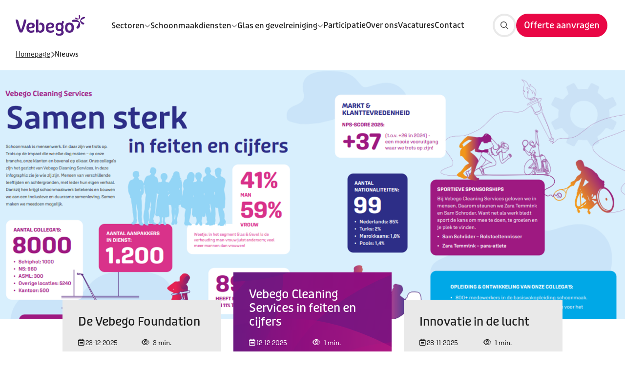

--- FILE ---
content_type: text/html; charset=utf-8
request_url: https://www.vebego.nl/cleaningservices/nieuws?t=glas-en-gevelreiniging
body_size: 97904
content:

<!DOCTYPE html>

<html lang="nl">

<head prefix="og: http://ogp.me/ns#">
    
<meta charset="utf-8">
<meta http-equiv="x-ua-compatible" content="ie=edge">
<meta name="viewport" content="width=device-width, initial-scale=1.0">

<title>Nieuws</title>

    <meta name="description" content="Het laatste nieuws van Vebego Cleaning Services">


    <meta property="og:title" content="Nieuws">

    <meta property="og:description" content="Het laatste nieuws van Vebego Cleaning Services">


    <meta property="og:url" content="https://www.vebego.nl/cleaningservices/nieuws">

<meta property="og:locale" />
<meta property="og:type" content="article" /> 
<meta property="og:site_name" content="Cleaningservices" />



    <!-- Compiled CSS -->
    <link rel="stylesheet" href="/assets/css/styles.css?v=5rWKhlf0aW9swf8hKc4LYHEne44WiQMy1mAuieQjVtI">

        <!-- DNS Prefetch -->
        <link rel="dns-prefetch" href="https://www.googletagmanager.com">
        <!-- Google Tag Manager -->
        <script>
            (function (w, d, s, l, i) {
                w[l] = w[l] || []; w[l].push({
                    'gtm.start':
                        new Date().getTime(), event: 'gtm.js'
                }); var f = d.getElementsByTagName(s)[0],
                    j = d.createElement(s), dl = l != 'dataLayer' ? '&l=' + l : ''; j.async = true; j.src =
                        'https://www.googletagmanager.com/gtm.js?id=' + i + dl; f.parentNode.insertBefore(j, f);
            })(window, document, 'script', 'dataLayer', 'GTM-KM53F9V');</script>
        <!-- End Google Tag Manager -->

        <!-- Favicons -->
        <link rel="icon" href="/favicon.ico">
        <link rel="icon" sizes="16x16" href="/media/busbv3vz/favicon.png?width=16&amp;height=16&amp;v=1d8d8b47ac6ee40">
        <link rel="icon" sizes="32x32" href="/media/busbv3vz/favicon.png?width=32&amp;height=32&amp;v=1d8d8b47ac6ee40">
        <link rel="icon" sizes="48x48" href="/media/busbv3vz/favicon.png?width=48&amp;height=48&amp;v=1d8d8b47ac6ee40">
        <link rel="icon" sizes="192x192" href="/media/busbv3vz/favicon.png?width=192&amp;height=192&amp;v=1d8d8b47ac6ee40">
        <link rel="icon" sizes="512x512" href="/media/busbv3vz/favicon.png?width=512&amp;height=512&amp;v=1d8d8b47ac6ee40">
        <link rel="apple-touch-icon" sizes="120x120" href="/media/busbv3vz/favicon.png?width=120&amp;height=120&amp;v=1d8d8b47ac6ee40">
        <link rel="apple-touch-icon" sizes="152x152" href="/media/busbv3vz/favicon.png?width=152&amp;height=152&amp;v=1d8d8b47ac6ee40">
        <link rel="apple-touch-icon" sizes="180x180" href="/media/busbv3vz/favicon.png?width=180&amp;height=180&amp;v=1d8d8b47ac6ee40">

    <!-- Render site-specific scripts-->
    <!-- Leadinfo tracking code -->
<script>
(function(l,e,a,d,i,n,f,o){if(!l[i]){l.GlobalLeadinfoNamespace=l.GlobalLeadinfoNamespace||[];
l.GlobalLeadinfoNamespace.push(i);l[i]=function(){(l[i].q=l[i].q||[]).push(arguments)};l[i].t=l[i].t||n;
l[i].q=l[i].q||[];o=e.createElement(a);f=e.getElementsByTagName(a)[0];o.async=1;o.src=d;f.parentNode.insertBefore(o,f);}
}(window,document,'script','https://cdn.leadinfo.net/ping.js','leadinfo','LI-642A925B6B916'));
</script>

<!-- Start VWO Async SmartCode -->
<link rel="preconnect" href="https://dev.visualwebsiteoptimizer.com" />
<script type='text/javascript' id='vwoCode'>
window._vwo_code || (function() {
var account_id=765451,
version=2.1,
settings_tolerance=2000,
hide_element='body',
hide_element_style = 'opacity:0 !important;filter:alpha(opacity=0) !important;background:none !important',
/* DO NOT EDIT BELOW THIS LINE */
f=false,w=window,d=document,v=d.querySelector('#vwoCode'),cK='_vwo_'+account_id+'_settings',cc={};try{var c=JSON.parse(localStorage.getItem('_vwo_'+account_id+'_config'));cc=c&&typeof c==='object'?c:{}}catch(e){}var stT=cc.stT==='session'?w.sessionStorage:w.localStorage;code={use_existing_jquery:function(){return typeof use_existing_jquery!=='undefined'?use_existing_jquery:undefined},library_tolerance:function(){return typeof library_tolerance!=='undefined'?library_tolerance:undefined},settings_tolerance:function(){return cc.sT||settings_tolerance},hide_element_style:function(){return'{'+(cc.hES||hide_element_style)+'}'},hide_element:function(){if(performance.getEntriesByName('first-contentful-paint')[0]){return''}return typeof cc.hE==='string'?cc.hE:hide_element},getVersion:function(){return version},finish:function(e){if(!f){f=true;var t=d.getElementById('_vis_opt_path_hides');if(t)t.parentNode.removeChild(t);if(e)(new Image).src='https://dev.visualwebsiteoptimizer.com/ee.gif?a='+account_id+e}},finished:function(){return f},addScript:function(e){var t=d.createElement('script');t.type='text/javascript';if(e.src){t.src=e.src}else{t.text=e.text}d.getElementsByTagName('head')[0].appendChild(t)},load:function(e,t){var i=this.getSettings(),n=d.createElement('script'),r=this;t=t||{};if(i){n.textContent=i;d.getElementsByTagName('head')[0].appendChild(n);if(!w.VWO||VWO.caE){stT.removeItem(cK);r.load(e)}}else{var o=new XMLHttpRequest;o.open('GET',e,true);o.withCredentials=!t.dSC;o.responseType=t.responseType||'text';o.onload=function(){if(t.onloadCb){return t.onloadCb(o,e)}if(o.status===200){_vwo_code.addScript({text:o.responseText})}else{_vwo_code.finish('&e=loading_failure:'+e)}};o.onerror=function(){if(t.onerrorCb){return t.onerrorCb(e)}_vwo_code.finish('&e=loading_failure:'+e)};o.send()}},getSettings:function(){try{var e=stT.getItem(cK);if(!e){return}e=JSON.parse(e);if(Date.now()>e.e){stT.removeItem(cK);return}return e.s}catch(e){return}},init:function(){if(d.URL.indexOf('__vwo_disable__')>-1)return;var e=this.settings_tolerance();w._vwo_settings_timer=setTimeout(function(){_vwo_code.finish();stT.removeItem(cK)},e);var t;if(this.hide_element()!=='body'){t=d.createElement('style');var i=this.hide_element(),n=i?i+this.hide_element_style():'',r=d.getElementsByTagName('head')[0];t.setAttribute('id','_vis_opt_path_hides');v&&t.setAttribute('nonce',v.nonce);t.setAttribute('type','text/css');if(t.styleSheet)t.styleSheet.cssText=n;else t.appendChild(d.createTextNode(n));r.appendChild(t)}else{t=d.getElementsByTagName('head')[0];var n=d.createElement('div');n.style.cssText='z-index: 2147483647 !important;position: fixed !important;left: 0 !important;top: 0 !important;width: 100% !important;height: 100% !important;background: white !important;';n.setAttribute('id','_vis_opt_path_hides');n.classList.add('_vis_hide_layer');t.parentNode.insertBefore(n,t.nextSibling)}var o='https://dev.visualwebsiteoptimizer.com/j.php?a='+account_id+'&u='+encodeURIComponent(d.URL)+'&vn='+version;if(w.location.search.indexOf('_vwo_xhr')!==-1){this.addScript({src:o})}else{this.load(o+'&x=true')}}};w._vwo_code=code;code.init();})();
</script>
<!-- End VWO Async SmartCode -->

    


<script>let url="/umbraco/engage/pagedata/ping",pageviewId="09d52e5694b64da5aac0aeb31ba8b55a";if("function"==typeof navigator.sendBeacon&&"function"==typeof Blob){let e=new Blob([pageviewId],{type:"text/plain"});navigator.sendBeacon(url,e)}else{let a=new XMLHttpRequest;a.open("POST",url,1),a.setRequestHeader("Content-Type","text/plain"),a.send(pageviewId)}</script></head>

<body class="did-2526 culture-nl" data-website-id="1257">

        <!-- Google Tag Manager (noscript) -->
        <noscript>
            <iframe src="https://www.googletagmanager.com/ns.html?id=GTM-KM53F9V"
                    height="0" width="0" style="display:none;visibility:hidden"></iframe>
        </noscript>
        <!-- End Google Tag Manager (noscript) -->

    

<div class="set-cookies-wrapper" id="638972588375000000">
</div>



    <div class="vebego-header">
        


        

<header class="org-header org-header--default">
    <div class="header-container ">
            <a id="header-logo" class="" href="/cleaningservices">
                <img src="/media/5h0lzzup/logo_vebego.svg" alt="Logo Vebego">
            </a>



    <nav class="mol-header-desktop-nav mol-header-desktop-nav--megamenu">
        <ul>
                <li>
                        <div class="selector selector-closed">
                            <span class="selector-wrapper">
                                <a href="/cleaningservices/sectoren" class="atm-nav-link selector-link">
                                    <span class="text">Sectoren</span>
                                </a>
                                <button type="button" aria-label="">
                                    
    <span class="atm-icon
      far
      fa-chevron-down
      fa-xs"></span>

                                </button>
                            </span>

                            
    <div class="selector-sub mega-menu mega-menu--marketing selector-desktop-nav selector-megamenu-nav">
        <ul>
                <li>
                    <a href="/cleaningservices/sectoren/recreatie" id="atm-navlink-recreatie-57a5ba7e-3873-4636-bb0b-5e6eaa184840">
                        
    <span class="atm-icon
      far
      fa-campground"></span>


                        <div>
                            

<P class="atm-heading h6">Recreatie</P>
                            
    <div class="atm-paragraph">
            <p>Schoonmaakdiensten die bijdragen aan een gastvrije en ontspannende omgeving.</p>
    </div>

                        </div>
                    </a>
                </li>
                <li>
                    <a href="/cleaningservices/sectoren/industrie" id="atm-navlink-industrie-48dfd869-b281-439f-bc66-f2ab92237eee">
                        
    <span class="atm-icon
      far
      fa-industry"></span>


                        <div>
                            

<P class="atm-heading h6">Industrie</P>
                            
    <div class="atm-paragraph">
            <p>Specialistische schoonmaak voor productie- en industri&#xEB;le omgevingen.</p>
    </div>

                        </div>
                    </a>
                </li>
                <li>
                    <a href="/cleaningservices/sectoren/kantoren" id="atm-navlink-kantoren-87a6ec2e-2ba5-427c-8c01-ed99d3cd03e8">
                        
    <span class="atm-icon
      far
      fa-briefcase"></span>


                        <div>
                            

<P class="atm-heading h6">Kantoren</P>
                            
    <div class="atm-paragraph">
            <p>Hygi&#xEB;nische werkplekken voor productiviteit en een professionele uitstraling.</p>
    </div>

                        </div>
                    </a>
                </li>
                <li>
                    <a href="/cleaningservices/sectoren/onderwijs" id="atm-navlink-onderwijs-0e560529-a1f2-4194-a459-da77544f9d13">
                        
    <span class="atm-icon
      far
      fa-backpack"></span>


                        <div>
                            

<P class="atm-heading h6">Onderwijs</P>
                            
    <div class="atm-paragraph">
            <p>Schone en veilige leeromgevingen voor studenten en docenten.</p>
    </div>

                        </div>
                    </a>
                </li>
                <li>
                    <a href="/cleaningservices/sectoren/transport-en-logistiek" id="atm-navlink-transport-en-logistiek-5cc91332-78b3-4c04-a74e-08a70667a017">
                        
    <span class="atm-icon
      far
      fa-bus-school"></span>


                        <div>
                            

<P class="atm-heading h6">Transport en logistiek</P>
                            
    <div class="atm-paragraph">
            <p>Effici&#xEB;nte schoonmaakoplossingen voor transportmiddelen en magazijnen.</p>
    </div>

                        </div>
                    </a>
                </li>
                <li>
                    <a href="/cleaningservices/sectoren/overheid" id="atm-navlink-overheid-536fd0e4-70d8-45a3-a03c-a0b24290fb9f">
                        
    <span class="atm-icon
      far
      fa-laptop-house"></span>


                        <div>
                            

<P class="atm-heading h6">Overheid</P>
                            
    <div class="atm-paragraph">
            <p>Betrouwbare schoonmaak voor publieke instellingen en gebouwen.</p>
    </div>

                        </div>
                    </a>
                </li>
        </ul>

            <div class="marketing-area">
                <div>
                    
<picture class="atm-image">
    <img class="picture-image"
         src="/media/shnke2qq/vebego-kantoor-schoonmaken-3.jpg?width=340&amp;height=190&amp;upscale=True&amp;v=1daab830e1bf670"
         alt="VEBEGO Kantoor Schoonmaken 3"
          loading="lazy" >
</picture>

                    

<H4 class="atm-heading ">Schoon in elke sector</H4>
                    
    <div class="atm-paragraph text-sm">
            <p>Van kantoor tot industrie &#x2013; wij kennen de regels &#xE9;n de praktijk.</p>
    </div>

                </div>

                
<a  class="atm-button atm-button-primary button-md   no-icon"  title="Sectoren"  href="https://www.vebego.nl/cleaningservices/sectoren"  id="atm-button-sectoren-external" >    <div class="button-content-wrapper">
        <span class="button-content">
                    <span>Sectoren</span>

        </span>
    </div>
        <span class="button-triangle"></span>
</a>
            </div>
    </div>

                        </div>
                </li>
                <li>
                        <div class="selector selector-closed">
                            <span class="selector-wrapper">
                                <a href="/cleaningservices/schoonmaakdiensten" class="atm-nav-link selector-link">
                                    <span class="text">Schoonmaakdiensten</span>
                                </a>
                                <button type="button" aria-label="">
                                    
    <span class="atm-icon
      far
      fa-chevron-down
      fa-xs"></span>

                                </button>
                            </span>

                            
    <div class="selector-sub mega-menu mega-menu--marketing selector-desktop-nav selector-megamenu-nav">
        <ul>
                <li>
                    <a href="/cleaningservices/schoonmaakdiensten/zakelijke-schoonmaak" id="atm-navlink-zakelijke-schoonmaak-e3499d1b-0131-4722-9869-f1eec9ea8557">
                        
    <span class="atm-icon
      far
      fa-brush"></span>


                        <div>
                            

<P class="atm-heading h6">Zakelijke schoonmaak</P>
                            
    <div class="atm-paragraph">
            <p>Professionele schoonmaakdiensten voor kantoren en bedrijfsruimten, gericht op kwaliteit en hygi&#xEB;ne.</p>
    </div>

                        </div>
                    </a>
                </li>
                <li>
                    <a href="/cleaningservices/schoonmaakdiensten/cleanroom" id="atm-navlink-cleanroom-37f624fb-828d-435c-a2a3-83c8d147c23f">
                        
    <span class="atm-icon
      far
      fa-head-side-mask"></span>


                        <div>
                            

<P class="atm-heading h6">Cleanroom</P>
                            
    <div class="atm-paragraph">
            <p>Gespecialiseerde schoonmaak voor gecontroleerde ruimtes waar elk detail telt.</p>
    </div>

                        </div>
                    </a>
                </li>
                <li>
                    <a href="/cleaningservices/schoonmaakdiensten/data-gedreven" id="atm-navlink-data-gedreven-a9b76568-63e5-4cef-8859-08e764a5dc3c">
                        
    <span class="atm-icon
      far
      fa-file-chart-line"></span>


                        <div>
                            

<P class="atm-heading h6">Data gedreven</P>
                            
    <div class="atm-paragraph">
            <p>Slimme schoonmaakoplossingen op basis van data en inzichten voor optimale effici&#xEB;ntie.</p>
    </div>

                        </div>
                    </a>
                </li>
                <li>
                    <a href="/cleaningservices/schoonmaakdiensten/food" id="atm-navlink-food-137a4138-a79b-4d77-9e1b-48e5ed0d9604">
                        
    <span class="atm-icon
      far
      fa-utensils"></span>


                        <div>
                            

<P class="atm-heading h6">Food</P>
                            
    <div class="atm-paragraph">
            <p>Hygi&#xEB;nische schoonmaak volgens strikte normen voor de voedingsmiddelenindustrie.</p>
    </div>

                        </div>
                    </a>
                </li>
                <li>
                    <a href="/cleaningservices/schoonmaakdiensten/trein" id="atm-navlink-trein-312edf23-06cc-4852-b802-45034bc614b7">
                        
    <span class="atm-icon
      far
      fa-subway"></span>


                        <div>
                            

<P class="atm-heading h6">Trein</P>
                            
    <div class="atm-paragraph">
            <p>Effici&#xEB;nte reiniging van treinen voor een veilige en comfortabele reiservaring.</p>
    </div>

                        </div>
                    </a>
                </li>
                <li>
                    <a href="/cleaningservices/schoonmaakdiensten/vliegveld" id="atm-navlink-vliegveld-3d5dcd6b-ac97-4951-bb1c-184c7bb15c32">
                        
    <span class="atm-icon
      far
      fa-plane"></span>


                        <div>
                            

<P class="atm-heading h6">Vliegveld</P>
                            
    <div class="atm-paragraph">
            <p>Schoonmaakdiensten voor vliegvelden met oog voor passagiers en operatie.</p>
    </div>

                        </div>
                    </a>
                </li>
                <li>
                    <a href="/cleaningservices/schoonmaakdiensten/evenementen" id="atm-navlink-evenementen-25308e12-70a3-42f1-bde2-aa01b2559870">
                        
    <span class="atm-icon
      far
      fa-calendar"></span>


                        <div>
                            

<P class="atm-heading h6">Evenementen</P>
                            
    <div class="atm-paragraph">
            <p>Zorgeloze schoonmaak tijdens en na evenementen voor een vlekkeloze beleving.</p>
    </div>

                        </div>
                    </a>
                </li>
                <li>
                    <a href="/cleaningservices/schoonmaakdiensten/specialistische-schoonmaak" id="atm-navlink-specialistische-schoonmaak-430aa572-0307-4710-8b91-62b446d17748">
                        
    <span class="atm-icon
      far
      fa-vacuum"></span>


                        <div>
                            

<P class="atm-heading h6">Specialistische schoonmaak</P>
                            
    <div class="atm-paragraph">
            <p>Van cleanroom tot voedselproductie &#x2013; wij leveren vakwerk waar het &#xE9;cht telt.</p>
    </div>

                        </div>
                    </a>
                </li>
                <li>
                    <a href="/cleaningservices/schoonmaakdiensten/aanvullende-diensten" id="atm-navlink-aanvullende-diensten-9510ecc5-52db-43b7-a2c7-f44e4eee4739">
                        
    <span class="atm-icon
      far
      fa-hand-sparkles"></span>


                        <div>
                            

<P class="atm-heading h6">Aanvullende diensten</P>
                            
    <div class="atm-paragraph">
            <p>Naast schoonmaak, kunnen we meerdere dingen voor jou organisatie betekenen.</p>
    </div>

                        </div>
                    </a>
                </li>
        </ul>

            <div class="marketing-area">
                <div>
                    
<picture class="atm-image">
    <img class="picture-image"
         src="/media/4qqbru3l/vebego-schoonmaak-voedingsmiddelenindustrie.jpg?rxy=0.5325779700000586,0.4275514965278523&amp;width=340&amp;height=190&amp;upscale=True&amp;v=1dacd5579b6fa80"
         alt="Vebego Schoonmaak Voedingsmiddelenindustrie"
          loading="lazy" >
</picture>

                    

<H4 class="atm-heading ">Schoonmaak op maat</H4>
                    
    <div class="atm-paragraph text-sm">
            <p>Van dagelijks tot specialistisch: altijd afgestemd op jouw omgeving.</p>
    </div>

                </div>

                
<a  class="atm-button atm-button-primary button-md   no-icon"  title="Ontdek onze schoonmaakdiensten"  href="https://www.vebego.nl/cleaningservices/schoonmaakdiensten"  id="atm-button-ontdek-onze-schoonmaakdiensten-external" >    <div class="button-content-wrapper">
        <span class="button-content">
                    <span>Ontdek onze schoonmaakdiensten</span>

        </span>
    </div>
        <span class="button-triangle"></span>
</a>
            </div>
    </div>

                        </div>
                </li>
                <li>
                        <div class="selector selector-closed">
                            <span class="selector-wrapper">
                                <a href="/cleaningservices/glas-en-gevelmanagement" class="atm-nav-link selector-link">
                                    <span class="text">Glas en gevelreiniging</span>
                                </a>
                                <button type="button" aria-label="">
                                    
    <span class="atm-icon
      far
      fa-chevron-down
      fa-xs"></span>

                                </button>
                            </span>

                            
    <div class="selector-sub mega-menu mega-menu--marketing selector-desktop-nav selector-megamenu-nav">
        <ul>
                <li>
                    <a href="/cleaningservices/glas-en-gevelmanagement/glasbewassing" id="atm-navlink-glasbewassing-f2abe9cb-2288-4029-9a17-081c2775bde7">
                        
    <span class="atm-icon
      far
      fa-window-frame"></span>


                        <div>
                            

<P class="atm-heading h6">Glasbewassing</P>
                            
    <div class="atm-paragraph">
            <p>Stralend schone ramen voor een professionele uitstraling.</p>
    </div>

                        </div>
                    </a>
                </li>
                <li>
                    <a href="/cleaningservices/glas-en-gevelmanagement/gevelreiniging" id="atm-navlink-gevelreiniging-15fa6074-7c78-4cd8-b108-3478200f40b7">
                        
    <span class="atm-icon
      far
      fa-solar-panel"></span>


                        <div>
                            

<P class="atm-heading h6">Gevelreiniging</P>
                            
    <div class="atm-paragraph">
            <p>Grondige reiniging om je gevel weer als nieuw te maken.</p>
    </div>

                        </div>
                    </a>
                </li>
                <li>
                    <a href="/cleaningservices/glas-en-gevelmanagement/technisch-gevelonderhoud" id="atm-navlink-technisch-gevelonderhoud-07e2e01c-36d9-4f12-a4cc-6b07eb475f2e">
                        
    <span class="atm-icon
      far
      fa-gavel"></span>


                        <div>
                            

<P class="atm-heading h6">Technisch gevelonderhoud</P>
                            
    <div class="atm-paragraph">
            <p>Duurzaam onderhoud voor een langere levensduur van je gevel.</p>
    </div>

                        </div>
                    </a>
                </li>
                <li>
                    <a href="/cleaningservices/glas-en-gevelmanagement/gevelinspectie" id="atm-navlink-gevelinspectie-18a6c82c-03c9-4779-9c30-0a4f2f6cff70">
                        
    <span class="atm-icon
      far
      fa-hospital-alt"></span>


                        <div>
                            

<P class="atm-heading h6">Gevelinspectie</P>
                            
    <div class="atm-paragraph">
            <p>Professionele controle voor een veilige en goed onderhouden gevel.</p>
    </div>

                        </div>
                    </a>
                </li>
                <li>
                    <a href="/cleaningservices/glas-en-gevelmanagement/klantportaal" id="atm-navlink-klantportaal-dc1047f7-a29f-4387-8fd9-abdd3f8941b2">
                        
    <span class="atm-icon
      far
      fa-id-card-alt"></span>


                        <div>
                            

<P class="atm-heading h6">Klantportaal</P>
                            
    <div class="atm-paragraph">
            <p>Altijd inzicht in je glas- en gevelonderhoud via ons online platform.</p>
    </div>

                        </div>
                    </a>
                </li>
        </ul>

            <div class="marketing-area">
                <div>
                    
<picture class="atm-image">
    <img class="picture-image"
         src="/media/niupwbxu/glasbewassing-glazenwasser.jpg?width=340&amp;height=190&amp;upscale=True&amp;v=1da42eb31826d70"
         alt="Glasbewassing Glazenwasser"
          loading="lazy" >
</picture>

                    

<H4 class="atm-heading ">Een heldere eerste indruk</H4>
                    
    <div class="atm-paragraph text-sm">
            <p>Ramen en gevels stralend schoon, veilig &#xE9;n professioneel uitgevoerd.</p>
    </div>

                </div>

                
<a  class="atm-button atm-button-primary button-md   no-icon"  title="Glas en gevelreiniging"  href="https://www.vebego.nl/cleaningservices/glas-en-gevelmanagement"  id="atm-button-glas-en-gevelreiniging-external" >    <div class="button-content-wrapper">
        <span class="button-content">
                    <span>Glas en gevelreiniging</span>

        </span>
    </div>
        <span class="button-triangle"></span>
</a>
            </div>
    </div>

                        </div>
                </li>
                <li>

<a class="atm-nav-link"
   href="/cleaningservices/participatie"
   title="Participatie"
   id="atm-link-participatie-a47cf9fd-331d-4b1c-a7b3-34f83a3a3540" >
   <span class="slash">/</span>
    Participatie
    
</a>
                </li>
                <li>

<a class="atm-nav-link"
   href="/cleaningservices/onze-aanpak/over-ons"
   title="Over ons"
   id="atm-link-over-ons-3fa9af9e-991f-4301-ae19-dd7a957212be" >
   <span class="slash">/</span>
    Over ons
    
</a>
                </li>
                <li>

<a class="atm-nav-link"
   href="https://www.werkenbijvebegocleaningservices.nl/"
   title="Vacatures"
   id="atm-link-vacatures-external" rel=noopener noreferrer>
   <span class="slash">/</span>
    Vacatures
    
</a>
                </li>
                <li>

<a class="atm-nav-link"
   href="/cleaningservices/contact/contactaanvraag"
   title="Contact"
   id="atm-link-contact-1a1fc720-dc37-4b26-a136-d78e637c6a5f" >
   <span class="slash">/</span>
    Contact
    
</a>
                </li>

        </ul>
    </nav>

<div class="vebego-navigation relative">
    <nav class="mol-header-utils">



        


            <div class="utils-search">
                
<a  class="atm-button atm-button-primary button-md button-icon-only  icon-right"  aria-label="Zoeken"  href="/cleaningservices/search-page" >    <div class="button-content-wrapper">
        <span class="button-content">

    <span class="atm-icon
      fal
      fa-search"></span>

        </span>
    </div>
</a>
            </div>


            <div class="utils-cta">
                
<a  class="atm-button atm-button-primary contact-button button-md   no-icon"  title="Offerte aanvragen"  href="/cleaningservices/contact/offerte-aanvragen"  id="atm-button-offerte-aanvragen-a183b972-660c-467b-a3cf-afba5e861a4f" >    <div class="button-content-wrapper">
        <span class="button-content">
                    <span>Offerte aanvragen</span>

        </span>
    </div>
        <span class="button-triangle"></span>
</a>
            </div>

        <button class="primary mobile-only" id="header-nav-open-menu">
            <span class="text-closed">Menu</span>
            <span class="text-open">Sluiten</span>
            <span class="icon"></span>
        </button>
    </nav>
</div>
    </div>

    
<div class="org-navigation" id="org-navigation-default">
    <div class="nav-left">
        <div class="selector-wrapper">

            

        </div>

        
<nav class="mol-header-mobile-nav">
    

        <ul class="-active">
                <li>
                        <div class="nav-link-wrapper atm-nav-link" id="header-nav-link-sectoren-0" data-nav-trigger="0">
                            Sectoren
                            
    <span class="atm-icon
      far
      fa-chevron-right"></span>

                        </div>
                </li>
                <li>
                        <div class="nav-link-wrapper atm-nav-link" id="header-nav-link-schoonmaakdiensten-1" data-nav-trigger="1">
                            Schoonmaakdiensten
                            
    <span class="atm-icon
      far
      fa-chevron-right"></span>

                        </div>
                </li>
                <li>
                        <div class="nav-link-wrapper atm-nav-link" id="header-nav-link-glas-en-gevelreiniging-2" data-nav-trigger="2">
                            Glas en gevelreiniging
                            
    <span class="atm-icon
      far
      fa-chevron-right"></span>

                        </div>
                </li>
                <li>
                        <div class="nav-link-wrapper" id="header-nav-link-participatie-3">
                            <span class="atm-icon far fa-arrow-right"></span>
                            
<a class="atm-nav-link"
   href="/cleaningservices/participatie"
   title="Participatie"
   id="atm-link-participatie-a47cf9fd-331d-4b1c-a7b3-34f83a3a3540" >
   <span class="slash">/</span>
    Participatie
    
</a>

                        </div>
                </li>
                <li>
                        <div class="nav-link-wrapper" id="header-nav-link-over-ons-4">
                            <span class="atm-icon far fa-arrow-right"></span>
                            
<a class="atm-nav-link"
   href="/cleaningservices/onze-aanpak/over-ons"
   title="Over ons"
   id="atm-link-over-ons-3fa9af9e-991f-4301-ae19-dd7a957212be" >
   <span class="slash">/</span>
    Over ons
    
</a>

                        </div>
                </li>
                <li>
                        <div class="nav-link-wrapper" id="header-nav-link-vacatures-5">
                            <span class="atm-icon far fa-arrow-right"></span>
                            
<a class="atm-nav-link"
   href="https://www.werkenbijvebegocleaningservices.nl/"
   title="Vacatures"
   id="atm-link-vacatures-external" rel=noopener noreferrer>
   <span class="slash">/</span>
    Vacatures
    
</a>

                        </div>
                </li>
                <li>
                        <div class="nav-link-wrapper" id="header-nav-link-contact-6">
                            <span class="atm-icon far fa-arrow-right"></span>
                            
<a class="atm-nav-link"
   href="/cleaningservices/contact/contactaanvraag"
   title="Contact"
   id="atm-link-contact-1a1fc720-dc37-4b26-a136-d78e637c6a5f" >
   <span class="slash">/</span>
    Contact
    
</a>

                        </div>
                </li>
        </ul>
                <ul data-nav="0">
                    <li class="subitems-meta">
                        <button class='subitems-back' id="header-nav-go-back-0">
                            <i class='fal fa-chevron-left'></i>
                            Terug
                        </button>
                        <a href="/cleaningservices/sectoren"><span>Sectoren</span></a>
                    </li>

                    <li>
                        <div class="nav-link-wrapper" id="header-nav-link-sectoren-0">
                            <span class="atm-icon far fa-arrow-right"></span>
                            
<a class="atm-nav-link"
   href="/cleaningservices/sectoren"
   title="Sectoren"
   id="atm-link-sectoren-ef21fba5-36a7-4c19-9a01-e1e70b1b8dd2" >
   <span class="slash">/</span>
    Sectoren
    
</a>

                        </div>
                    </li>

                        <li>
                            <div class="nav-link-wrapper" id="header-nav-link-recreatie-0">
                                <span class="atm-icon far fa-arrow-right"></span>
                                
<a class="atm-nav-link"
   href="/cleaningservices/sectoren/recreatie"
   title="Recreatie"
   id="atm-navlink-recreatie-57a5ba7e-3873-4636-bb0b-5e6eaa184840" >
   <span class="slash">/</span>
    Recreatie
    
</a>

                            </div>
                        </li>
                        <li>
                            <div class="nav-link-wrapper" id="header-nav-link-industrie-0">
                                <span class="atm-icon far fa-arrow-right"></span>
                                
<a class="atm-nav-link"
   href="/cleaningservices/sectoren/industrie"
   title="Industrie"
   id="atm-navlink-industrie-48dfd869-b281-439f-bc66-f2ab92237eee" >
   <span class="slash">/</span>
    Industrie
    
</a>

                            </div>
                        </li>
                        <li>
                            <div class="nav-link-wrapper" id="header-nav-link-kantoren-0">
                                <span class="atm-icon far fa-arrow-right"></span>
                                
<a class="atm-nav-link"
   href="/cleaningservices/sectoren/kantoren"
   title="Kantoren"
   id="atm-navlink-kantoren-87a6ec2e-2ba5-427c-8c01-ed99d3cd03e8" >
   <span class="slash">/</span>
    Kantoren
    
</a>

                            </div>
                        </li>
                        <li>
                            <div class="nav-link-wrapper" id="header-nav-link-onderwijs-0">
                                <span class="atm-icon far fa-arrow-right"></span>
                                
<a class="atm-nav-link"
   href="/cleaningservices/sectoren/onderwijs"
   title="Onderwijs"
   id="atm-navlink-onderwijs-0e560529-a1f2-4194-a459-da77544f9d13" >
   <span class="slash">/</span>
    Onderwijs
    
</a>

                            </div>
                        </li>
                        <li>
                            <div class="nav-link-wrapper" id="header-nav-link-transport-en-logistiek-0">
                                <span class="atm-icon far fa-arrow-right"></span>
                                
<a class="atm-nav-link"
   href="/cleaningservices/sectoren/transport-en-logistiek"
   title="Transport en logistiek"
   id="atm-navlink-transport-en-logistiek-5cc91332-78b3-4c04-a74e-08a70667a017" >
   <span class="slash">/</span>
    Transport en logistiek
    
</a>

                            </div>
                        </li>
                        <li>
                            <div class="nav-link-wrapper" id="header-nav-link-overheid-0">
                                <span class="atm-icon far fa-arrow-right"></span>
                                
<a class="atm-nav-link"
   href="/cleaningservices/sectoren/overheid"
   title="Overheid"
   id="atm-navlink-overheid-536fd0e4-70d8-45a3-a03c-a0b24290fb9f" >
   <span class="slash">/</span>
    Overheid
    
</a>

                            </div>
                        </li>
                </ul>
                <ul data-nav="1">
                    <li class="subitems-meta">
                        <button class='subitems-back' id="header-nav-go-back-1">
                            <i class='fal fa-chevron-left'></i>
                            Terug
                        </button>
                        <a href="/cleaningservices/schoonmaakdiensten"><span>Schoonmaakdiensten</span></a>
                    </li>

                    <li>
                        <div class="nav-link-wrapper" id="header-nav-link-schoonmaakdiensten-1">
                            <span class="atm-icon far fa-arrow-right"></span>
                            
<a class="atm-nav-link"
   href="/cleaningservices/schoonmaakdiensten"
   title="Schoonmaakdiensten"
   id="atm-link-schoonmaakdiensten-cc5762de-6aa2-4ea9-b8ca-6b2cb0092c10" >
   <span class="slash">/</span>
    Schoonmaakdiensten
    
</a>

                        </div>
                    </li>

                        <li>
                            <div class="nav-link-wrapper" id="header-nav-link-zakelijke-schoonmaak-1">
                                <span class="atm-icon far fa-arrow-right"></span>
                                
<a class="atm-nav-link"
   href="/cleaningservices/schoonmaakdiensten/zakelijke-schoonmaak"
   title="Zakelijke schoonmaak"
   id="atm-navlink-zakelijke-schoonmaak-e3499d1b-0131-4722-9869-f1eec9ea8557" >
   <span class="slash">/</span>
    Zakelijke schoonmaak
    
</a>

                            </div>
                        </li>
                        <li>
                            <div class="nav-link-wrapper" id="header-nav-link-cleanroom-1">
                                <span class="atm-icon far fa-arrow-right"></span>
                                
<a class="atm-nav-link"
   href="/cleaningservices/schoonmaakdiensten/cleanroom"
   title="Cleanroom"
   id="atm-navlink-cleanroom-37f624fb-828d-435c-a2a3-83c8d147c23f" >
   <span class="slash">/</span>
    Cleanroom
    
</a>

                            </div>
                        </li>
                        <li>
                            <div class="nav-link-wrapper" id="header-nav-link-data-gedreven-1">
                                <span class="atm-icon far fa-arrow-right"></span>
                                
<a class="atm-nav-link"
   href="/cleaningservices/schoonmaakdiensten/data-gedreven"
   title="Data gedreven"
   id="atm-navlink-data-gedreven-a9b76568-63e5-4cef-8859-08e764a5dc3c" >
   <span class="slash">/</span>
    Data gedreven
    
</a>

                            </div>
                        </li>
                        <li>
                            <div class="nav-link-wrapper" id="header-nav-link-food-1">
                                <span class="atm-icon far fa-arrow-right"></span>
                                
<a class="atm-nav-link"
   href="/cleaningservices/schoonmaakdiensten/food"
   title="Food"
   id="atm-navlink-food-137a4138-a79b-4d77-9e1b-48e5ed0d9604" >
   <span class="slash">/</span>
    Food
    
</a>

                            </div>
                        </li>
                        <li>
                            <div class="nav-link-wrapper" id="header-nav-link-trein-1">
                                <span class="atm-icon far fa-arrow-right"></span>
                                
<a class="atm-nav-link"
   href="/cleaningservices/schoonmaakdiensten/trein"
   title="Trein"
   id="atm-navlink-trein-312edf23-06cc-4852-b802-45034bc614b7" >
   <span class="slash">/</span>
    Trein
    
</a>

                            </div>
                        </li>
                        <li>
                            <div class="nav-link-wrapper" id="header-nav-link-vliegveld-1">
                                <span class="atm-icon far fa-arrow-right"></span>
                                
<a class="atm-nav-link"
   href="/cleaningservices/schoonmaakdiensten/vliegveld"
   title="Vliegveld"
   id="atm-navlink-vliegveld-3d5dcd6b-ac97-4951-bb1c-184c7bb15c32" >
   <span class="slash">/</span>
    Vliegveld
    
</a>

                            </div>
                        </li>
                        <li>
                            <div class="nav-link-wrapper" id="header-nav-link-evenementen-1">
                                <span class="atm-icon far fa-arrow-right"></span>
                                
<a class="atm-nav-link"
   href="/cleaningservices/schoonmaakdiensten/evenementen"
   title="Evenementen"
   id="atm-navlink-evenementen-25308e12-70a3-42f1-bde2-aa01b2559870" >
   <span class="slash">/</span>
    Evenementen
    
</a>

                            </div>
                        </li>
                        <li>
                            <div class="nav-link-wrapper" id="header-nav-link-specialistische-schoonmaak-1">
                                <span class="atm-icon far fa-arrow-right"></span>
                                
<a class="atm-nav-link"
   href="/cleaningservices/schoonmaakdiensten/specialistische-schoonmaak"
   title="Specialistische schoonmaak"
   id="atm-navlink-specialistische-schoonmaak-430aa572-0307-4710-8b91-62b446d17748" >
   <span class="slash">/</span>
    Specialistische schoonmaak
    
</a>

                            </div>
                        </li>
                        <li>
                            <div class="nav-link-wrapper" id="header-nav-link-aanvullende-diensten-1">
                                <span class="atm-icon far fa-arrow-right"></span>
                                
<a class="atm-nav-link"
   href="/cleaningservices/schoonmaakdiensten/aanvullende-diensten"
   title="Aanvullende diensten"
   id="atm-navlink-aanvullende-diensten-9510ecc5-52db-43b7-a2c7-f44e4eee4739" >
   <span class="slash">/</span>
    Aanvullende diensten
    
</a>

                            </div>
                        </li>
                </ul>
                <ul data-nav="2">
                    <li class="subitems-meta">
                        <button class='subitems-back' id="header-nav-go-back-2">
                            <i class='fal fa-chevron-left'></i>
                            Terug
                        </button>
                        <a href="/cleaningservices/glas-en-gevelmanagement"><span>Glas en gevelreiniging</span></a>
                    </li>

                    <li>
                        <div class="nav-link-wrapper" id="header-nav-link-glas-en-gevelreiniging-2">
                            <span class="atm-icon far fa-arrow-right"></span>
                            
<a class="atm-nav-link"
   href="/cleaningservices/glas-en-gevelmanagement"
   title="Glas en gevelreiniging"
   id="atm-link-glas-en-gevelreiniging-83c6054f-e64e-489e-9b43-46b340c99b3e" >
   <span class="slash">/</span>
    Glas en gevelreiniging
    
</a>

                        </div>
                    </li>

                        <li>
                            <div class="nav-link-wrapper" id="header-nav-link-glasbewassing-2">
                                <span class="atm-icon far fa-arrow-right"></span>
                                
<a class="atm-nav-link"
   href="/cleaningservices/glas-en-gevelmanagement/glasbewassing"
   title="Glasbewassing"
   id="atm-navlink-glasbewassing-f2abe9cb-2288-4029-9a17-081c2775bde7" >
   <span class="slash">/</span>
    Glasbewassing
    
</a>

                            </div>
                        </li>
                        <li>
                            <div class="nav-link-wrapper" id="header-nav-link-gevelreiniging-2">
                                <span class="atm-icon far fa-arrow-right"></span>
                                
<a class="atm-nav-link"
   href="/cleaningservices/glas-en-gevelmanagement/gevelreiniging"
   title="Gevelreiniging"
   id="atm-navlink-gevelreiniging-15fa6074-7c78-4cd8-b108-3478200f40b7" >
   <span class="slash">/</span>
    Gevelreiniging
    
</a>

                            </div>
                        </li>
                        <li>
                            <div class="nav-link-wrapper" id="header-nav-link-technisch-gevelonderhoud-2">
                                <span class="atm-icon far fa-arrow-right"></span>
                                
<a class="atm-nav-link"
   href="/cleaningservices/glas-en-gevelmanagement/technisch-gevelonderhoud"
   title="Technisch gevelonderhoud"
   id="atm-navlink-technisch-gevelonderhoud-07e2e01c-36d9-4f12-a4cc-6b07eb475f2e" >
   <span class="slash">/</span>
    Technisch gevelonderhoud
    
</a>

                            </div>
                        </li>
                        <li>
                            <div class="nav-link-wrapper" id="header-nav-link-gevelinspectie-2">
                                <span class="atm-icon far fa-arrow-right"></span>
                                
<a class="atm-nav-link"
   href="/cleaningservices/glas-en-gevelmanagement/gevelinspectie"
   title="Gevelinspectie"
   id="atm-navlink-gevelinspectie-18a6c82c-03c9-4779-9c30-0a4f2f6cff70" >
   <span class="slash">/</span>
    Gevelinspectie
    
</a>

                            </div>
                        </li>
                        <li>
                            <div class="nav-link-wrapper" id="header-nav-link-klantportaal-2">
                                <span class="atm-icon far fa-arrow-right"></span>
                                
<a class="atm-nav-link"
   href="/cleaningservices/glas-en-gevelmanagement/klantportaal"
   title="Klantportaal"
   id="atm-navlink-klantportaal-dc1047f7-a29f-4387-8fd9-abdd3f8941b2" >
   <span class="slash">/</span>
    Klantportaal
    
</a>

                            </div>
                        </li>
                </ul>
</nav>


        <div class='sub-nav'>
            
<div class="mol-work-cta">
    


    


    
<a  class="atm-button atm-button-secondary button-md   no-icon"  title="Werken bij"  href="https://www.werkenbijvebegocleaningservices.nl/"  id="atm-button-werken-bij-external" >    <div class="button-content-wrapper">
        <span class="button-content">
                    <span>Werken bij</span>

            <span class="button-underline"></span>
        </span>
    </div>
</a>
</div>

                <ul>
                        <li>
                            <a href="/cleaningservices/nieuws"> Nieuws</a>
                        </li>
                </ul>
        </div>
    </div>
</div>


</header>

    </div>

        <div class="breadcrumbs-container" id="breadcrumbs-container">
            

    <nav class="breadcrumbs" role="navigation">
        <span class="crumb">
            
<a class="atm-link"
   href="/cleaningservices/homepage"
   id="atm-link-homepage-067fa3ee-27ee-45b4-86d5-338b1a0e9d6a"
   title="Homepage" >
    Homepage
</a>

            
    <span class="atm-icon
      far
      fa-chevron-right"></span>

        </span>

        <span class="crumb">
            Nieuws
        </span>
    </nav>


        </div>

    

<div class="tpl-news-overview">
    
<section class="org-content-header">
    <div class="content-header-image swiper content-header-swiper-images">
        <div class="swiper-wrapper">
                    <div class="swiper-slide">
                        
<picture class="atm-image">
    <img class="picture-image"
         src="/media/qhmjcjt0/header-website.png?rxy=0.4417685964958178,0.49116680076575203&amp;width=1920&amp;height=783&amp;upscale=True&amp;v=1dc741002212e60"
         alt="Header Website"
          loading="lazy" >
</picture>

                    </div>
                    <div class="swiper-slide">
                        
<picture class="atm-image">
    <img class="picture-image"
         src="/media/jozlp1z2/infographic-vcs.png?rxy=0.46099398505377,0.31274022464948714&amp;width=1920&amp;height=783&amp;upscale=True&amp;v=1dc6b81cb7a10c0"
         alt="Vevbego Cleaning Services infographic"
          loading="lazy" >
</picture>

                    </div>
                    <div class="swiper-slide">
                        
<picture class="atm-image">
    <img class="picture-image"
         src="/media/ritbfme0/vebego-drone_glas-en-gevel-2.jpg?rxy=0.5450224555798515,0.4149153474486389&amp;width=1920&amp;height=783&amp;upscale=True&amp;v=1dc6072bb111770"
         alt="Vebego Drone Glas En Gevel (2)"
          loading="lazy" >
</picture>

                    </div>
        </div>
    </div>
    <div class="vebego-container">
        <div class="content-header-slider-wrapper swiper content-header-swiper-cards" thumbsSlider="">
            <div class="swiper-wrapper">
                        <div class="content-header-text swiper-slide">
                            
<svg class="ambient absolute -z-10 h-full w-full" preserveAspectRatio="xMidYMid slice" viewBox="0 0 1401 561" fill="none"
     xmlns="http://www.w3.org/2000/svg">
    <g clip-path="url(#clip0_732_31)">
        <path class="animate-wiggle"
              d="M-2050.14 -204.345L1538.67 -2276.34L3610.67 1312.46L21.8563 3384.46L-2050.14 -204.345Z"
              fill="url(#paint0_linear_732_31)" />
        <path class="animate-wiggle" opacity="0.35"
              d="M-235.763 -1021.04C184.007 -844.351 514.379 -368.568 498.964 32.3718C481.557 487.334 63.3508 859.84 -256.582 932.059C-576.515 1004.28 -869.519 656.538 -468.412 471.643C-67.3055 286.749 116.195 264.613 302.527 -1.01921C259.546 -168.006 -47.7195 -422.581 -483.652 -646.742C-845.528 -833.228 -639.19 -1190.84 -235.763 -1021.04ZM743.374 -403.471C551.089 -574.814 489.961 -1069.37 661.244 -1309.44C793.684 -1495.02 1076.36 -1333.68 1004.04 -1160.87C858.856 -813.25 857.106 -584.44 881.882 -502.563C1123.47 -371.494 1565.15 -600.068 1652.51 -628.004C1865.35 -695.764 2057.55 -489.499 1784.38 -336.284C1318.25 -75.0371 933.111 -234.594 743.374 -403.471ZM2441.76 28.8834C2740.56 160.667 2742.79 590.227 2272.6 525.9C1818.24 463.679 1215.21 334.868 855.28 500.489C776.87 717.311 898.58 1141.45 1223.94 1711.81C1463.93 2132.35 883.395 2305.53 644.6 1988.36C335.85 1578.27 206.665 902.528 641.102 364.285C870.363 79.4919 1630.36 -328.355 2441.76 28.8834Z"
              fill="#562081" />
        <path class="animate-wiggle"
              d="M619.906 283.605C1040.16 304.998 1934.43 736.16 2151.54 1733.93C2231.54 2101.51 1833.08 2394.62 1574.58 1912.78C1324.5 1447.48 1036.08 798.822 638.144 575.386C382.987 648.953 70.9201 1049.81 -239.065 1738.82C-468.239 2247.19 -1022.52 1824.1 -889.306 1386.33C-717.037 821.296 -175.264 243.348 619.906 283.605Z"
              fill="url(#paint2_linear_732_31)" />
        <path class="animate-wiggle-2"
              d="M831.823 -74.8587C396.739 216.832 -233.363 80.0584 -517.676 -168.618C-801.989 -417.294 -676.358 -925.148 -232.682 -677.367C210.995 -429.586 356.12 -273.778 730.026 -280.429C856.731 -433.447 885.528 -891.581 799.415 -1449.29C728.136 -1912.07 1201.02 -1961.81 1315.63 -1471.74C1435.17 -961.448 1215.23 -332.216 831.823 -74.8587Z"
              fill="url(#paint3_linear_732_31)" />
    </g>
    <defs>
        <linearGradient id="paint0_linear_732_31" x1="3569.5" y1="1265.2" x2="-2038.5" y2="-164.605"
                        gradientUnits="userSpaceOnUse">
            <stop offset="0" stop-color="#501D79" />
            <stop offset="0.1001" stop-color="#562081" />
            <stop offset="0.4029" stop-color="#980D7F" />
            <stop offset="0.5587" stop-color="#871280" />
            <stop offset="0.8653" stop-color="#5C1E81" />
            <stop offset="0.9028" stop-color="#562081" />
            <stop offset="1" stop-color="#501D79" />
        </linearGradient>
        <linearGradient id="paint1_linear_732_31" x1="1940.44" y1="-897.473" x2="1576.67" y2="1225.63"
                        gradientUnits="userSpaceOnUse">
            <stop offset="0" stop-color="#B92D85" stop-opacity="0.7" />
            <stop offset="0.2185" stop-color="#C44072" stop-opacity="0.7655" />
            <stop offset="0.6611" stop-color="#DF703F" stop-opacity="0.8983" />
            <stop offset="1" stop-color="#F69915" />
        </linearGradient>
        <linearGradient id="paint2_linear_732_31" x1="1683.94" y1="1213.25" x2="-473.832" y2="1087.84"
                        gradientUnits="userSpaceOnUse">
            <stop offset="0" stop-color="#D62B87" stop-opacity="0.7" />
            <stop offset="0.2013" stop-color="#C02084" stop-opacity="0.7" />
            <stop offset="0.505" stop-color="#980D7F" stop-opacity="0.7" />
            <stop offset="0.9013" stop-color="#3F2584" stop-opacity="0.7" />
            <stop offset="1" stop-color="#282B85" stop-opacity="0.7" />
        </linearGradient>
        <linearGradient id="paint3_linear_732_31" x1="-150.413" y1="-274.39" x2="1381.97" y2="-1527.36"
                        gradientUnits="userSpaceOnUse">
            <stop offset="0" stop-color="#651B82" />
            <stop offset="0.9974" stop-color="#901080" />
        </linearGradient>
        <clipPath id="clip0_732_31">
            <rect width="1401" height="561" fill="white" />
        </clipPath>
    </defs>
</svg>


                            
<div class="mol-card-extended js--clickable">
    
    <div>
        
        

<H4 class="atm-heading h4">De Vebego Foundation</H4>
        

        <div class="grid grid-cols-2">
                <div class="relative-date">
                    
    <span class="atm-icon
      far
      fa-calendar-week
      fa-sm"></span>

                    <span class="date">
                        23-12-2025
                    </span>
                </div>
                <div class="reading-time">
                    
    <span class="atm-icon
      far
      fa-eye
      fa-sm"></span>

                    <span class="text">3 min.</span>
                </div>
        </div>
        
    </div>

<a class="atm-link"
   href="/cleaningservices/nieuws/de-vebego-foundation"
   id="atm-link-de-vebego-foundation-7c954b66-f590-40db-805b-2bb9278da200"
   title="De Vebego Foundation" >
    De Vebego Foundation
</a>
</div>

                        </div>
                        <div class="content-header-text swiper-slide">
                            
<svg class="ambient absolute -z-10 h-full w-full" preserveAspectRatio="xMidYMid slice" viewBox="0 0 1401 561" fill="none"
     xmlns="http://www.w3.org/2000/svg">
    <g clip-path="url(#clip0_732_31)">
        <path class="animate-wiggle"
              d="M-2050.14 -204.345L1538.67 -2276.34L3610.67 1312.46L21.8563 3384.46L-2050.14 -204.345Z"
              fill="url(#paint0_linear_732_31)" />
        <path class="animate-wiggle" opacity="0.35"
              d="M-235.763 -1021.04C184.007 -844.351 514.379 -368.568 498.964 32.3718C481.557 487.334 63.3508 859.84 -256.582 932.059C-576.515 1004.28 -869.519 656.538 -468.412 471.643C-67.3055 286.749 116.195 264.613 302.527 -1.01921C259.546 -168.006 -47.7195 -422.581 -483.652 -646.742C-845.528 -833.228 -639.19 -1190.84 -235.763 -1021.04ZM743.374 -403.471C551.089 -574.814 489.961 -1069.37 661.244 -1309.44C793.684 -1495.02 1076.36 -1333.68 1004.04 -1160.87C858.856 -813.25 857.106 -584.44 881.882 -502.563C1123.47 -371.494 1565.15 -600.068 1652.51 -628.004C1865.35 -695.764 2057.55 -489.499 1784.38 -336.284C1318.25 -75.0371 933.111 -234.594 743.374 -403.471ZM2441.76 28.8834C2740.56 160.667 2742.79 590.227 2272.6 525.9C1818.24 463.679 1215.21 334.868 855.28 500.489C776.87 717.311 898.58 1141.45 1223.94 1711.81C1463.93 2132.35 883.395 2305.53 644.6 1988.36C335.85 1578.27 206.665 902.528 641.102 364.285C870.363 79.4919 1630.36 -328.355 2441.76 28.8834Z"
              fill="#562081" />
        <path class="animate-wiggle"
              d="M619.906 283.605C1040.16 304.998 1934.43 736.16 2151.54 1733.93C2231.54 2101.51 1833.08 2394.62 1574.58 1912.78C1324.5 1447.48 1036.08 798.822 638.144 575.386C382.987 648.953 70.9201 1049.81 -239.065 1738.82C-468.239 2247.19 -1022.52 1824.1 -889.306 1386.33C-717.037 821.296 -175.264 243.348 619.906 283.605Z"
              fill="url(#paint2_linear_732_31)" />
        <path class="animate-wiggle-2"
              d="M831.823 -74.8587C396.739 216.832 -233.363 80.0584 -517.676 -168.618C-801.989 -417.294 -676.358 -925.148 -232.682 -677.367C210.995 -429.586 356.12 -273.778 730.026 -280.429C856.731 -433.447 885.528 -891.581 799.415 -1449.29C728.136 -1912.07 1201.02 -1961.81 1315.63 -1471.74C1435.17 -961.448 1215.23 -332.216 831.823 -74.8587Z"
              fill="url(#paint3_linear_732_31)" />
    </g>
    <defs>
        <linearGradient id="paint0_linear_732_31" x1="3569.5" y1="1265.2" x2="-2038.5" y2="-164.605"
                        gradientUnits="userSpaceOnUse">
            <stop offset="0" stop-color="#501D79" />
            <stop offset="0.1001" stop-color="#562081" />
            <stop offset="0.4029" stop-color="#980D7F" />
            <stop offset="0.5587" stop-color="#871280" />
            <stop offset="0.8653" stop-color="#5C1E81" />
            <stop offset="0.9028" stop-color="#562081" />
            <stop offset="1" stop-color="#501D79" />
        </linearGradient>
        <linearGradient id="paint1_linear_732_31" x1="1940.44" y1="-897.473" x2="1576.67" y2="1225.63"
                        gradientUnits="userSpaceOnUse">
            <stop offset="0" stop-color="#B92D85" stop-opacity="0.7" />
            <stop offset="0.2185" stop-color="#C44072" stop-opacity="0.7655" />
            <stop offset="0.6611" stop-color="#DF703F" stop-opacity="0.8983" />
            <stop offset="1" stop-color="#F69915" />
        </linearGradient>
        <linearGradient id="paint2_linear_732_31" x1="1683.94" y1="1213.25" x2="-473.832" y2="1087.84"
                        gradientUnits="userSpaceOnUse">
            <stop offset="0" stop-color="#D62B87" stop-opacity="0.7" />
            <stop offset="0.2013" stop-color="#C02084" stop-opacity="0.7" />
            <stop offset="0.505" stop-color="#980D7F" stop-opacity="0.7" />
            <stop offset="0.9013" stop-color="#3F2584" stop-opacity="0.7" />
            <stop offset="1" stop-color="#282B85" stop-opacity="0.7" />
        </linearGradient>
        <linearGradient id="paint3_linear_732_31" x1="-150.413" y1="-274.39" x2="1381.97" y2="-1527.36"
                        gradientUnits="userSpaceOnUse">
            <stop offset="0" stop-color="#651B82" />
            <stop offset="0.9974" stop-color="#901080" />
        </linearGradient>
        <clipPath id="clip0_732_31">
            <rect width="1401" height="561" fill="white" />
        </clipPath>
    </defs>
</svg>


                            
<div class="mol-card-extended js--clickable">
    
    <div>
        
        

<H4 class="atm-heading h4">Vebego Cleaning Services in feiten en cijfers</H4>
        

        <div class="grid grid-cols-2">
                <div class="relative-date">
                    
    <span class="atm-icon
      far
      fa-calendar-week
      fa-sm"></span>

                    <span class="date">
                        12-12-2025
                    </span>
                </div>
                <div class="reading-time">
                    
    <span class="atm-icon
      far
      fa-eye
      fa-sm"></span>

                    <span class="text">1 min.</span>
                </div>
        </div>
        
    </div>

<a class="atm-link"
   href="/cleaningservices/nieuws/vebego-cleaning-services-in-feiten-en-cijfers"
   id="atm-link-vebego-cleaning-services-in-feiten-en-cijfers-3b2bf797-f1b8-4d44-8b47-d51e6696b4f7"
   title="Vebego Cleaning Services in feiten en cijfers" >
    Vebego Cleaning Services in feiten en cijfers
</a>
</div>

                        </div>
                        <div class="content-header-text swiper-slide">
                            
<svg class="ambient absolute -z-10 h-full w-full" preserveAspectRatio="xMidYMid slice" viewBox="0 0 1401 561" fill="none"
     xmlns="http://www.w3.org/2000/svg">
    <g clip-path="url(#clip0_732_31)">
        <path class="animate-wiggle"
              d="M-2050.14 -204.345L1538.67 -2276.34L3610.67 1312.46L21.8563 3384.46L-2050.14 -204.345Z"
              fill="url(#paint0_linear_732_31)" />
        <path class="animate-wiggle" opacity="0.35"
              d="M-235.763 -1021.04C184.007 -844.351 514.379 -368.568 498.964 32.3718C481.557 487.334 63.3508 859.84 -256.582 932.059C-576.515 1004.28 -869.519 656.538 -468.412 471.643C-67.3055 286.749 116.195 264.613 302.527 -1.01921C259.546 -168.006 -47.7195 -422.581 -483.652 -646.742C-845.528 -833.228 -639.19 -1190.84 -235.763 -1021.04ZM743.374 -403.471C551.089 -574.814 489.961 -1069.37 661.244 -1309.44C793.684 -1495.02 1076.36 -1333.68 1004.04 -1160.87C858.856 -813.25 857.106 -584.44 881.882 -502.563C1123.47 -371.494 1565.15 -600.068 1652.51 -628.004C1865.35 -695.764 2057.55 -489.499 1784.38 -336.284C1318.25 -75.0371 933.111 -234.594 743.374 -403.471ZM2441.76 28.8834C2740.56 160.667 2742.79 590.227 2272.6 525.9C1818.24 463.679 1215.21 334.868 855.28 500.489C776.87 717.311 898.58 1141.45 1223.94 1711.81C1463.93 2132.35 883.395 2305.53 644.6 1988.36C335.85 1578.27 206.665 902.528 641.102 364.285C870.363 79.4919 1630.36 -328.355 2441.76 28.8834Z"
              fill="#562081" />
        <path class="animate-wiggle"
              d="M619.906 283.605C1040.16 304.998 1934.43 736.16 2151.54 1733.93C2231.54 2101.51 1833.08 2394.62 1574.58 1912.78C1324.5 1447.48 1036.08 798.822 638.144 575.386C382.987 648.953 70.9201 1049.81 -239.065 1738.82C-468.239 2247.19 -1022.52 1824.1 -889.306 1386.33C-717.037 821.296 -175.264 243.348 619.906 283.605Z"
              fill="url(#paint2_linear_732_31)" />
        <path class="animate-wiggle-2"
              d="M831.823 -74.8587C396.739 216.832 -233.363 80.0584 -517.676 -168.618C-801.989 -417.294 -676.358 -925.148 -232.682 -677.367C210.995 -429.586 356.12 -273.778 730.026 -280.429C856.731 -433.447 885.528 -891.581 799.415 -1449.29C728.136 -1912.07 1201.02 -1961.81 1315.63 -1471.74C1435.17 -961.448 1215.23 -332.216 831.823 -74.8587Z"
              fill="url(#paint3_linear_732_31)" />
    </g>
    <defs>
        <linearGradient id="paint0_linear_732_31" x1="3569.5" y1="1265.2" x2="-2038.5" y2="-164.605"
                        gradientUnits="userSpaceOnUse">
            <stop offset="0" stop-color="#501D79" />
            <stop offset="0.1001" stop-color="#562081" />
            <stop offset="0.4029" stop-color="#980D7F" />
            <stop offset="0.5587" stop-color="#871280" />
            <stop offset="0.8653" stop-color="#5C1E81" />
            <stop offset="0.9028" stop-color="#562081" />
            <stop offset="1" stop-color="#501D79" />
        </linearGradient>
        <linearGradient id="paint1_linear_732_31" x1="1940.44" y1="-897.473" x2="1576.67" y2="1225.63"
                        gradientUnits="userSpaceOnUse">
            <stop offset="0" stop-color="#B92D85" stop-opacity="0.7" />
            <stop offset="0.2185" stop-color="#C44072" stop-opacity="0.7655" />
            <stop offset="0.6611" stop-color="#DF703F" stop-opacity="0.8983" />
            <stop offset="1" stop-color="#F69915" />
        </linearGradient>
        <linearGradient id="paint2_linear_732_31" x1="1683.94" y1="1213.25" x2="-473.832" y2="1087.84"
                        gradientUnits="userSpaceOnUse">
            <stop offset="0" stop-color="#D62B87" stop-opacity="0.7" />
            <stop offset="0.2013" stop-color="#C02084" stop-opacity="0.7" />
            <stop offset="0.505" stop-color="#980D7F" stop-opacity="0.7" />
            <stop offset="0.9013" stop-color="#3F2584" stop-opacity="0.7" />
            <stop offset="1" stop-color="#282B85" stop-opacity="0.7" />
        </linearGradient>
        <linearGradient id="paint3_linear_732_31" x1="-150.413" y1="-274.39" x2="1381.97" y2="-1527.36"
                        gradientUnits="userSpaceOnUse">
            <stop offset="0" stop-color="#651B82" />
            <stop offset="0.9974" stop-color="#901080" />
        </linearGradient>
        <clipPath id="clip0_732_31">
            <rect width="1401" height="561" fill="white" />
        </clipPath>
    </defs>
</svg>


                            
<div class="mol-card-extended js--clickable">
    
    <div>
        
        

<H4 class="atm-heading h4">Innovatie in de lucht</H4>
        

        <div class="grid grid-cols-2">
                <div class="relative-date">
                    
    <span class="atm-icon
      far
      fa-calendar-week
      fa-sm"></span>

                    <span class="date">
                        28-11-2025
                    </span>
                </div>
                <div class="reading-time">
                    
    <span class="atm-icon
      far
      fa-eye
      fa-sm"></span>

                    <span class="text">1 min.</span>
                </div>
        </div>
        
    </div>

<a class="atm-link"
   href="/cleaningservices/nieuws/innovatie-in-de-lucht"
   id="atm-link-innovatie-in-de-lucht-7f52ff16-6fe9-4322-be09-a13378a20d5d"
   title="Innovatie in de lucht" >
    Innovatie in de lucht
</a>
</div>

                        </div>
            </div>
            <div class="swiper-pagination"></div>
        </div>
    </div>
</section>

    <div class="vebego-container">
        <div class="news-overview-intro">
            
<div class="mol-intro-text">
    

<H1 class="atm-heading h3">Nieuws</H1>
    
    <div class="atm-paragraph">
<p>Hier vind je al het nieuws van Vebego Cleaning Services.</p>    </div>

</div>

        </div>

        <div class="news-overview-list" id="itemlist">
            <div class="title-wrap">
                
<div class="mol-inline-search">
    <form action="/cleaningservices/search-page" method="get" data-ui-search-result="resultaat" data-ui-search-results="resultaten" data-ui-search-view="Bekijk">
            <input type="hidden" name="dt" value="newsPage" />
        
<div class="atm-form-input">
    <input class="form-input"
        type="search"
         id="newsoverviewsearch"  name="q" >
        
    <label class="atm-form-label form-label" for="newsoverviewsearch">Zoeken...</label>

        
    <span class="atm-icon
      far
      fa-times
      form-input-error-icon"></span>

        
    <span class="atm-icon
      far
      fa-check
      form-input-valid-icon"></span>

</div>


<button  class="atm-button atm-button-primary button-md button-icon-only  icon-right"  type="submit" >    <div class="button-content-wrapper">
        <span class="button-content">

    <span class="atm-icon
      far
      fa-search
      fa-lg"></span>

        </span>
    </div>
</button>    </form>
</div>



<div class="mol-tag-bubble">

<a  class="atm-tag "  href="/cleaningservices/nieuws?t=award#itemlist" >    <span>
        award
    </span>
</a>
<a  class="atm-tag "  href="/cleaningservices/nieuws?t=cleanroom#itemlist" >    <span>
        Cleanroom
    </span>
</a>
<a  class="atm-tag "  href="/cleaningservices/nieuws?t=onderwijs#itemlist" >    <span>
        onderwijs
    </span>
</a>
<a  class="atm-tag active"  href="/cleaningservices/nieuws#itemlist" >    <span>
        glas en gevelreiniging

    <span class="atm-icon
      fal
      fa-times"></span>
    </span>
</a>
<a  class="atm-tag "  href="/cleaningservices/nieuws?t=participatie#itemlist" >    <span>
        participatie
    </span>
</a>
<a  class="atm-tag "  href="/cleaningservices/nieuws?t=certificering#itemlist" >    <span>
        certificering
    </span>
</a>
<a  class="atm-tag "  href="/cleaningservices/nieuws?t=over-vebego#itemlist" >    <span>
        over vebego
    </span>
</a>
<a  class="atm-tag "  href="/cleaningservices/nieuws?t=trein#itemlist" >    <span>
        trein
    </span>
</a>
<a  class="atm-tag "  href="/cleaningservices/nieuws?t=mvo#itemlist" >    <span>
        mvo
    </span>
</a>
<a  class="atm-tag "  href="/cleaningservices/nieuws?t=evenementen#itemlist" >    <span>
        evenementen
    </span>
</a>
<a  class="atm-tag "  href="/cleaningservices/nieuws?t=werken-bij-vebego#itemlist" >    <span>
        werken bij vebego
    </span>
</a>
<a  class="atm-tag "  href="/cleaningservices/nieuws?t=klantcases#itemlist" >    <span>
        klantcases
    </span>
</a>
<a  class="atm-tag "  href="/cleaningservices/nieuws?t=duurzaamheid#itemlist" >    <span>
        duurzaamheid
    </span>
</a>
<a  class="atm-tag "  href="/cleaningservices/nieuws?t=nu-we-er-toch-zijn#itemlist" >    <span>
        nu we er toch zijn
    </span>
</a>
<a  class="atm-tag "  href="/cleaningservices/nieuws?t=kantoor#itemlist" >    <span>
        kantoor
    </span>
</a>
<a  class="atm-tag "  href="/cleaningservices/nieuws?t=vliegveld#itemlist" >    <span>
        vliegveld
    </span>
</a>
<a  class="atm-tag "  href="/cleaningservices/nieuws?t=onze-mensen#itemlist" >    <span>
        Onze mensen
    </span>
</a>
<a  class="atm-tag "  href="/cleaningservices/nieuws?t=inclusiviteit#itemlist" >    <span>
        #inclusiviteit
    </span>
</a>
<a  class="atm-tag "  href="/cleaningservices/nieuws?t=arbeidsparticipatie#itemlist" >    <span>
        arbeidsparticipatie
    </span>
</a>
<a  class="atm-tag "  href="/cleaningservices/nieuws?t=onderwijs#itemlist" >    <span>
        Onderwijs
    </span>
</a>
<a  class="atm-tag "  href="/cleaningservices/nieuws?t=vebego-participatie#itemlist" >    <span>
        Vebego Participatie
    </span>
</a>
<a  class="atm-tag "  href="/cleaningservices/nieuws?t=inclusiviteit#itemlist" >    <span>
        Inclusiviteit
    </span>
</a>
<a  class="atm-tag "  href="/cleaningservices/nieuws?t=vebego-facility-solutions-nieuws#itemlist" >    <span>
        Vebego Facility Solutions nieuws
    </span>
</a>
<a  class="atm-tag "  href="/cleaningservices/nieuws?t=kantoor-schoonmaak#itemlist" >    <span>
        Kantoor schoonmaak
    </span>
</a>
<a  class="atm-tag "  href="/cleaningservices/nieuws?t=glas-en-gevel#itemlist" >    <span>
        Glas- en gevel
    </span>
</a>
<a  class="atm-tag "  href="/cleaningservices/nieuws?t=innovatieve-dienstverlening#itemlist" >    <span>
        Innovatieve dienstverlening
    </span>
</a>
<a  class="atm-tag "  href="/cleaningservices/nieuws?t=gemeenten#itemlist" >    <span>
        #gemeenten
    </span>
</a>
<a  class="atm-tag "  href="/cleaningservices/nieuws?t=sponsoring#itemlist" >    <span>
        sponsoring
    </span>
</a>
<a  class="atm-tag "  href="/cleaningservices/nieuws?t=samenwerking#itemlist" >    <span>
        Samenwerking
    </span>
</a>
<a  class="atm-tag "  href="/cleaningservices/nieuws?t=vebego-group#itemlist" >    <span>
        Vebego Group
    </span>
</a>
<a  class="atm-tag "  href="/cleaningservices/nieuws?t=duurzaam#itemlist" >    <span>
        Duurzaam
    </span>
</a></div>

            </div>
            <div class="news-list-wrapper">
                        <div class="news-list-cards">
                            
<div class="mol-card-extended js--clickable">
    
<picture class="atm-image">
    <img class="picture-image"
         src="/media/5hllwqww/glas-en-gevel-scl-trede-3.png?rxy=0.4995645281383546,0.3628073469187959&amp;width=900&amp;height=500&amp;upscale=True&amp;v=1dbdadf32379ff0"
         alt="Glas En Gevel SCL Trede 3"
          loading="lazy" >
</picture>

    <div>
        

<Span class="atm-heading h-subtitle">glas en gevelreiniging, Glas- en gevel</Span>
        

<H4 class="atm-heading h4">Glas &amp; Gevel behaalt Safety Culture Ladder (SCL) trede 3</H4>
        

        <div class="grid grid-cols-2">
                <div class="reading-time">
                    
    <span class="atm-icon
      far
      fa-eye
      fa-sm"></span>

                    <span class="text">1 min.</span>
                </div>
        </div>
        
    </div>

<a class="atm-link"
   href="/cleaningservices/nieuws/glas-gevel-behaalt-safety-culture-ladder-scl-trede-3"
   id="atm-link-glas-&amp;-gevel-behaalt-safety-culture-ladder-(scl)-trede-3-3819c5b4-f787-47b6-9bbb-120780a0a1f6"
   title="Glas &amp; Gevel behaalt Safety Culture Ladder (SCL) trede 3" >
    Glas &amp; Gevel behaalt Safety Culture Ladder (SCL) trede 3
</a>
</div>

                        </div>
                        <div class="news-list-cards">
                            
<div class="mol-card-extended js--clickable">
    
<picture class="atm-image">
    <img class="picture-image"
         src="/media/melijh2l/toverland-fenix-achtbaan-reinigen-glas-en-gevel-hoofdfoto.jpg?width=900&amp;height=500&amp;upscale=True&amp;v=1da810d77c35960"
         alt="Toverland Fenix Achtbaan Reinigen Glas En Gevel Hoofdfoto (1)"
          loading="lazy" >
</picture>

    <div>
        

<Span class="atm-heading h-subtitle">nu we er toch zijn, glas en gevelreiniging, klantcases</Span>
        

<H4 class="atm-heading h4">Van Ramen tot Rollercoasters: De diversiteit van Glas &amp; Gevel</H4>
        

        <div class="grid grid-cols-2">
                <div class="reading-time">
                    
    <span class="atm-icon
      far
      fa-eye
      fa-sm"></span>

                    <span class="text">1 min.</span>
                </div>
        </div>
        
    </div>

<a class="atm-link"
   href="/cleaningservices/nieuws/van-ramen-tot-rollercoasters-de-diversiteit-van-glas-gevel"
   id="atm-link-van-ramen-tot-rollercoasters:-de-diversiteit-van-glas-&amp;-gevel-54112434-e01d-4cd7-b7fc-fa8e4fb811e6"
   title="Van Ramen tot Rollercoasters: De diversiteit van Glas &amp; Gevel" >
    Van Ramen tot Rollercoasters: De diversiteit van Glas &amp; Gevel
</a>
</div>

                        </div>
                        <div class="news-list-cards">
                            
<div class="mol-card-extended js--clickable">
    
<picture class="atm-image">
    <img class="picture-image"
         src="/media/p3fdeu23/untitled-design-5.jpg?width=900&amp;height=500&amp;upscale=True&amp;v=1d9df3181a7f540"
         alt="Untitled Design (5)"
          loading="lazy" >
</picture>

    <div>
        

<Span class="atm-heading h-subtitle">glas en gevelreiniging, klantcases</Span>
        

<H4 class="atm-heading h4">Glazenwassers Schiphol omarmen innovatie met pilot Exoskelet</H4>
        

        <div class="grid grid-cols-2">
                <div class="reading-time">
                    
    <span class="atm-icon
      far
      fa-eye
      fa-sm"></span>

                    <span class="text">4 min.</span>
                </div>
        </div>
        
    </div>

<a class="atm-link"
   href="/cleaningservices/nieuws/glazenwassers-schiphol-omarmen-innovatie-met-pilot-exoskelet"
   id="atm-link-glazenwassers-schiphol-omarmen-innovatie-met-pilot-exoskelet-cf111fba-d4c1-4f78-bc66-f94d9f8f149d"
   title="Glazenwassers Schiphol omarmen innovatie met pilot Exoskelet" >
    Glazenwassers Schiphol omarmen innovatie met pilot Exoskelet
</a>
</div>

                        </div>
                        <div class="news-list-cards">
                            
<div class="mol-card-extended js--clickable">
    
<picture class="atm-image">
    <img class="picture-image"
         src="/media/uy1n3tjx/65d33822-2066-4839-b905-c7fd9666a809.jpg?width=900&amp;height=500&amp;upscale=True&amp;v=1d915ed1a42fb10"
         alt="65D33822 2066 4839 B905 C7fd9666a809"
          loading="lazy" >
</picture>

    <div>
        

<Span class="atm-heading h-subtitle">glas en gevelreiniging</Span>
        

<H4 class="atm-heading h4">Exoskelet is forse investering waard</H4>
        

        <div class="grid grid-cols-2">
                <div class="reading-time">
                    
    <span class="atm-icon
      far
      fa-eye
      fa-sm"></span>

                    <span class="text">6 min.</span>
                </div>
        </div>
        
    </div>

<a class="atm-link"
   href="/cleaningservices/nieuws/exoskelet-is-forse-investering-waard"
   id="atm-link-exoskelet-is-forse-investering-waard-b20ca4b3-a9e6-4f3b-b012-dc17e2f3cc28"
   title="Exoskelet is forse investering waard" >
    Exoskelet is forse investering waard
</a>
</div>

                        </div>
            </div>

            
    <div class="atm-pager">
        <ul>
                <li>
                </li>

                <li>
                    <a class="active" href="/cleaningservices/nieuws?t=glas-en-gevelreiniging&amp;p=1">
                        1
                    </a>
                </li>

                <li>
                </li>
        </ul>
    </div>

        </div>
    </div>

</div>



        

<div class="mol-contact-info-cta white" data-contact-cta data-contact-cta-state="not-active">

<div id="back-to-top">
    <a href="#" title="top">
        <svg viewBox="0 0 100 100" fill="none" xmlns="http://www.w3.org/2000/svg">
            <circle cx="50" cy="50" r="46" stroke="url(#gradient)" stroke-width="8" stroke-linecap="round" />
            <defs>
                <radialGradient id="gradient" cx="1" cy="1" r="1.5">
                    <stop offset="0%" stop-color="#990D7F" />
                    <stop offset="100%" stop-color="#990D7F" />
                </radialGradient>
            </defs>
        </svg>
        
    <span class="atm-icon
      fal
      fa-arrow-up"></span>

    </a>
</div>
</div>

    

<footer class="org-footer relative">
    
<svg class="ambient absolute -z-10 h-full w-full" preserveAspectRatio="xMidYMid slice" viewBox="0 0 1401 561" fill="none"
     xmlns="http://www.w3.org/2000/svg">
    <g clip-path="url(#clip0_732_31)">
        <path class="animate-wiggle"
              d="M-2050.14 -204.345L1538.67 -2276.34L3610.67 1312.46L21.8563 3384.46L-2050.14 -204.345Z"
              fill="url(#paint0_linear_732_31)" />
        <path class="animate-wiggle" opacity="0.35"
              d="M-235.763 -1021.04C184.007 -844.351 514.379 -368.568 498.964 32.3718C481.557 487.334 63.3508 859.84 -256.582 932.059C-576.515 1004.28 -869.519 656.538 -468.412 471.643C-67.3055 286.749 116.195 264.613 302.527 -1.01921C259.546 -168.006 -47.7195 -422.581 -483.652 -646.742C-845.528 -833.228 -639.19 -1190.84 -235.763 -1021.04ZM743.374 -403.471C551.089 -574.814 489.961 -1069.37 661.244 -1309.44C793.684 -1495.02 1076.36 -1333.68 1004.04 -1160.87C858.856 -813.25 857.106 -584.44 881.882 -502.563C1123.47 -371.494 1565.15 -600.068 1652.51 -628.004C1865.35 -695.764 2057.55 -489.499 1784.38 -336.284C1318.25 -75.0371 933.111 -234.594 743.374 -403.471ZM2441.76 28.8834C2740.56 160.667 2742.79 590.227 2272.6 525.9C1818.24 463.679 1215.21 334.868 855.28 500.489C776.87 717.311 898.58 1141.45 1223.94 1711.81C1463.93 2132.35 883.395 2305.53 644.6 1988.36C335.85 1578.27 206.665 902.528 641.102 364.285C870.363 79.4919 1630.36 -328.355 2441.76 28.8834Z"
              fill="#562081" />
        <path class="animate-wiggle"
              d="M619.906 283.605C1040.16 304.998 1934.43 736.16 2151.54 1733.93C2231.54 2101.51 1833.08 2394.62 1574.58 1912.78C1324.5 1447.48 1036.08 798.822 638.144 575.386C382.987 648.953 70.9201 1049.81 -239.065 1738.82C-468.239 2247.19 -1022.52 1824.1 -889.306 1386.33C-717.037 821.296 -175.264 243.348 619.906 283.605Z"
              fill="url(#paint2_linear_732_31)" />
        <path class="animate-wiggle-2"
              d="M831.823 -74.8587C396.739 216.832 -233.363 80.0584 -517.676 -168.618C-801.989 -417.294 -676.358 -925.148 -232.682 -677.367C210.995 -429.586 356.12 -273.778 730.026 -280.429C856.731 -433.447 885.528 -891.581 799.415 -1449.29C728.136 -1912.07 1201.02 -1961.81 1315.63 -1471.74C1435.17 -961.448 1215.23 -332.216 831.823 -74.8587Z"
              fill="url(#paint3_linear_732_31)" />
    </g>
    <defs>
        <linearGradient id="paint0_linear_732_31" x1="3569.5" y1="1265.2" x2="-2038.5" y2="-164.605"
                        gradientUnits="userSpaceOnUse">
            <stop offset="0" stop-color="#501D79" />
            <stop offset="0.1001" stop-color="#562081" />
            <stop offset="0.4029" stop-color="#980D7F" />
            <stop offset="0.5587" stop-color="#871280" />
            <stop offset="0.8653" stop-color="#5C1E81" />
            <stop offset="0.9028" stop-color="#562081" />
            <stop offset="1" stop-color="#501D79" />
        </linearGradient>
        <linearGradient id="paint1_linear_732_31" x1="1940.44" y1="-897.473" x2="1576.67" y2="1225.63"
                        gradientUnits="userSpaceOnUse">
            <stop offset="0" stop-color="#B92D85" stop-opacity="0.7" />
            <stop offset="0.2185" stop-color="#C44072" stop-opacity="0.7655" />
            <stop offset="0.6611" stop-color="#DF703F" stop-opacity="0.8983" />
            <stop offset="1" stop-color="#F69915" />
        </linearGradient>
        <linearGradient id="paint2_linear_732_31" x1="1683.94" y1="1213.25" x2="-473.832" y2="1087.84"
                        gradientUnits="userSpaceOnUse">
            <stop offset="0" stop-color="#D62B87" stop-opacity="0.7" />
            <stop offset="0.2013" stop-color="#C02084" stop-opacity="0.7" />
            <stop offset="0.505" stop-color="#980D7F" stop-opacity="0.7" />
            <stop offset="0.9013" stop-color="#3F2584" stop-opacity="0.7" />
            <stop offset="1" stop-color="#282B85" stop-opacity="0.7" />
        </linearGradient>
        <linearGradient id="paint3_linear_732_31" x1="-150.413" y1="-274.39" x2="1381.97" y2="-1527.36"
                        gradientUnits="userSpaceOnUse">
            <stop offset="0" stop-color="#651B82" />
            <stop offset="0.9974" stop-color="#901080" />
        </linearGradient>
        <clipPath id="clip0_732_31">
            <rect width="1401" height="561" fill="white" />
        </clipPath>
    </defs>
</svg>


    <div class="lg:absolute top-0 left-0 w-full lg:bg-opacity-0 bg-white h-4/5">
        <div class="vebego-container">
            <div class="footer-top ">
                    <div class="footer-column">
                        
<div class="mol-work-cta">
    


    


    
<a  class="atm-button atm-button-secondary button-md   no-icon"  title="Werken bij"  href="https://www.werkenbijvebegocleaningservices.nl/"  id="atm-button-werken-bij-external" >    <div class="button-content-wrapper">
        <span class="button-content">
                    <span>Werken bij</span>

            <span class="button-underline"></span>
        </span>
    </div>
</a>
</div>

                    </div>

                        <div>
                            
<div class="mol-footer-text">
    

<H6 class="atm-heading ">Vebego Cleaning Services</H6>
    
    <div class="atm-paragraph">
In de Cramer 8<br />6411 RS  Heerlen<br /><a href ="tel:+31 (0)88 099 08 90">+31 (0)88 099 08 90</a> <br />    </div>

</div>

                        </div>
                        <div>
                            
<div class="mol-footer-link-list footer-column">


<H6 class="atm-heading ">Diensten</H6>
    <ul>
            <li>
<a class="atm-link"
   href="/cleaningservices/schoonmaakdiensten/zakelijke-schoonmaak"
   id="atm-link-schoonmaak-e3499d1b-0131-4722-9869-f1eec9ea8557-0"
   title="Schoonmaak" >
    Schoonmaak
</a>
</li>
            <li>
<a class="atm-link"
   href="/cleaningservices/schoonmaakdiensten/cleanroom"
   id="atm-link-cleanroom-37f624fb-828d-435c-a2a3-83c8d147c23f-1"
   title="Cleanroom" >
    Cleanroom
</a>
</li>
            <li>
<a class="atm-link"
   href="/cleaningservices/schoonmaakdiensten/aanvullende-diensten"
   id="atm-link-aanvullende-schoonmaakdiensten-9510ecc5-52db-43b7-a2c7-f44e4eee4739-2"
   title="Aanvullende schoonmaakdiensten" >
    Aanvullende schoonmaakdiensten
</a>
</li>
            <li>
<a class="atm-link"
   href="/cleaningservices/schoonmaakdiensten/food"
   id="atm-link-food-137a4138-a79b-4d77-9e1b-48e5ed0d9604-3"
   title="Food" >
    Food
</a>
</li>
            <li>
<a class="atm-link"
   href="/cleaningservices/schoonmaakdiensten/trein"
   id="atm-link-trein-312edf23-06cc-4852-b802-45034bc614b7-4"
   title="Trein" >
    Trein
</a>
</li>
            <li>
<a class="atm-link"
   href="/cleaningservices/schoonmaakdiensten/specialistische-schoonmaak"
   id="atm-link-specialistische-schoonmaak-430aa572-0307-4710-8b91-62b446d17748-5"
   title="Specialistische schoonmaak" >
    Specialistische schoonmaak
</a>
</li>
            <li>
<a class="atm-link"
   href="/cleaningservices/schoonmaakdiensten/evenementen"
   id="atm-link-evenementen-25308e12-70a3-42f1-bde2-aa01b2559870-6"
   title="Evenementen" >
    Evenementen
</a>
</li>
    </ul>
</div>

                        </div>
                        <div>
                            
<div class="mol-footer-link-list footer-column">



    <ul>
            <li>
<a class="atm-link"
   href="https://www.vebego.nl/privacy-statement/"
   id="atm-link-privacy-statement-external-0"
   title="Privacy Statement" rel=noopener noreferrer>
    Privacy Statement

    <span class="atm-icon
      far
      fa-external-link"></span>
</a>
</li>
            <li>
<a class="atm-link"
   href="/cleaningservices/algemene-voorwaarden"
   id="atm-link-algemene-voorwaarden-5ed09580-9b43-45ee-adb7-ad699f1c2480-1"
   title="Algemene voorwaarden" >
    Algemene voorwaarden
</a>
</li>
            <li>
<a class="atm-link"
   href="https://www.werkenbijvebegocleaningservices.nl/?utm_source=vcs-website&amp;utm_medium=referral&amp;utm_campaign=footermenu"
   id="atm-link-werken-bij-external-2"
   title="Werken bij"
   target="_blank" rel=noopener noreferrer>
    Werken bij

    <span class="atm-icon
      far
      fa-external-link"></span>
</a>
</li>
            <li>
<a class="atm-link"
   href="/cleaningservices/locaties/kantoorlocaties"
   id="atm-link-kantoorlocaties-61e73740-956f-4beb-bb2a-a980cf0c6b4a-3"
   title="Kantoorlocaties" >
    Kantoorlocaties
</a>
</li>
            <li>
<a class="atm-link"
   href="/cleaningservices/locaties"
   id="atm-link-locaties-479fdc6a-f0cb-40fe-9d1e-0d7e252135d4-4"
   title="Locaties" >
    Locaties
</a>
</li>
            <li>
<a class="atm-link"
   href="https://www.vebego.nl/cleaningservices/nieuws"
   id="atm-link-nieuws-external-5"
   title="Nieuws" rel=noopener noreferrer>
    Nieuws

    <span class="atm-icon
      far
      fa-external-link"></span>
</a>
</li>
            <li>
<a class="atm-link"
   href="https://www.vebego.nl/cleaningservices/blogs"
   id="atm-link-blogs-external-6"
   title="Blogs" rel=noopener noreferrer>
    Blogs

    <span class="atm-icon
      far
      fa-external-link"></span>
</a>
</li>
            <li>
<a class="atm-link"
   href="/cleaningservices/onze-aanpak/over-ons"
   id="atm-link-over-ons-3fa9af9e-991f-4301-ae19-dd7a957212be-7"
   title="Over ons" >
    Over ons
</a>
</li>
            <li>
<a class="atm-link"
   href="/cleaningservices/contact/contactaanvraag"
   id="atm-link-contact-1a1fc720-dc37-4b26-a136-d78e637c6a5f-8"
   title="Contact" >
    Contact
</a>
</li>
    </ul>
</div>

                        </div>
            </div>
        </div>
    </div>
    <div class="w-full">
        <svg viewBox="0 0 1258 394" class="desktop-path" preserveAspectRatio="none">
            <path fill-rule="evenodd" clip-rule="evenodd" d="M0 70.4222C3.8918 152.739 20.1602 270.255 66.2072 362.608C191.238 407.078 604.64 438.44 1258 208.136V0H0V70.4222Z" fill="white" />
        </svg>
        <svg viewBox="0 0 1258 394" class="mobile-path" preserveAspectRatio="none">
            <path fill-rule="evenodd" clip-rule="evenodd" d="M0 70.4222C3.8918 152.739 20.1602 270.255 66.2072 362.608C191.238 407.078 604.64 438.44 1258 208.136V0H0V70.4222Z" fill="white" />
        </svg>
        <div class="footer-middle relative">
            
    <ul class="mol-social-media horizontal">
    </ul>

            <svg class="absolute left-1/2 top-1/2 -translate-x-1/2 -translate-y-1/2 w-48 xl:w-80" viewBox="0 0 318 47" version="1.1" xmlns="http://www.w3.org/2000/svg" xmlns:xlink="http://www.w3.org/1999/xlink">
                <g id="--↳-Footer-🟢" stroke="none" stroke-width="1" fill="none" fill-rule="evenodd">
                    <g id="footer-desktop-1" transform="translate(-541.000000, -515.000000)" fill="#FFFFFF">
                        <g id="footer" transform="translate(-28.911888, 2.111102)">
                            <g id="great-work" transform="translate(569.911888, 512.888898)">
                                <path d="M18.8867396,47 C23.8861706,47 29.6262582,46.1319261 34.4405251,43.1556728 L34.4405251,19.9656992 L19.1336251,19.9656992 L19.1336251,27.8403694 L26.1698614,27.8403694 L26.1698614,38.0092348 C24.3182202,38.6292876 21.6024799,39.1253298 18.8250182,39.1253298 C11.480175,39.1253298 8.88787745,35.0949868 8.88787745,23.5 C8.88787745,12.525066 11.8505033,8.18469657 19.627396,8.18469657 C22.4665791,8.18469657 26.2315827,8.80474934 30.7372428,10.8509235 L32.6506053,2.91424802 C28.9473231,0.992084433 23.1455142,0 19.0101823,0 C6.23385849,0 0,7.31662269 0,23.5 C0,39.8073879 5.67836615,47 18.8867396,47 Z M50.9201312,46.317942 L50.9201312,19.7796834 C53.7593143,20.3997361 58.6353026,20.585752 62.029978,20.585752 L62.029978,11.5949868 C56.7219401,11.5949868 52.3397227,13.5171504 50.056032,15.8733509 L49.3153755,12.091029 L42.6494675,12.091029 L42.6494675,46.317942 L50.9201312,46.317942 Z M82.9130581,47 C87.233554,47 91.9860996,46.1319261 94.70184,44.76781 L94.70184,37.2031662 C90.9368363,39.0013193 87.4804395,39.8693931 83.7771573,39.8693931 C78.2222339,39.8693931 75.3213294,37.9472296 74.8892798,32.3667546 L84.6412565,31.6846966 C92.541592,31.1266491 96.1831529,27.5923483 96.1831529,22.0738786 C96.1831529,15.439314 90.9985577,11.408971 82.6044512,11.408971 C72.1118181,11.408971 66.3717306,17.671504 66.3717306,29.6385224 C66.3717306,41.3575198 71.8649326,47 82.9130581,47 Z M74.8892798,26.7242744 C75.0744439,21.3298153 77.2346919,17.8575198 82.5427298,17.8575198 C85.9374052,17.8575198 87.9742105,19.2836412 87.9742105,22.0118734 C87.9742105,24.7401055 85.9374052,25.9182058 81.6786306,26.2282322 L74.8892798,26.7242744 Z M110.97605,47 C114.679332,47 118.444335,45.6358839 120.974912,43.1556728 L122.147618,46.317942 L128.381476,46.317942 L128.381476,25.298153 C128.381476,16.121372 123.443767,11.408971 114.185561,11.408971 C110.050229,11.408971 104.927355,12.4010554 101.594401,14.0751979 L103.3226,20.7717678 C107.025882,19.2216359 109.865065,18.5395778 112.642527,18.5395778 C117.641958,18.5395778 120.110812,20.6477573 120.110812,25.4221636 L120.110812,25.9802111 C105.359405,26.0422164 99.3724318,29.2664908 99.3724318,36.9551451 C99.3724318,43.3416887 103.569485,47 110.97605,47 Z M112.395641,40.737467 C109.371294,40.737467 107.581374,39.4973615 107.581374,36.8931398 C107.581374,33.3588391 110.97605,31.8087071 120.110812,31.6846966 L120.110812,38.0712401 C118.444335,39.5593668 115.419988,40.737467 112.395641,40.737467 Z M152.156013,46.8759894 C154.624868,46.8759894 156.97028,46.5039578 158.821921,45.6358839 L158.821921,38.6292876 C157.525773,39.0633245 155.550689,39.621372 153.637326,39.621372 C149.872323,39.621372 148.884781,37.4511873 148.884781,33.2348285 L148.884781,19.1596306 L158.821921,19.1596306 L158.821921,12.091029 L148.884781,12.091029 L148.884781,2.66622691 L140.614117,4.46437995 L140.614117,12.091029 L135.552964,12.091029 L135.552964,19.1596306 L140.614117,19.1596306 L140.614117,33.6068602 C140.614117,43.3416887 144.564285,46.8759894 152.156013,46.8759894 Z M188.95376,46.317942 C192.718763,40.055409 196.977538,28.646438 198.458851,20.6477573 L198.520572,20.6477573 C200.063607,28.646438 204.26066,39.9934037 208.087385,46.317942 L211.358617,46.317942 C213.401034,42.9358359 215.516904,38.2008875 217.382735,33.3086665 L218.293316,30.854985 C218.588899,30.0364125 218.876039,29.2190064 219.153238,28.4083016 L219.953516,26.0018267 C220.081425,25.6059433 220.206476,25.213119 220.328479,24.8240457 L221.022441,22.5401527 C221.131508,22.1688509 221.237154,21.8026838 221.339192,21.4423434 L221.906619,19.3557555 C222.688315,16.3473582 223.147399,13.9230031 223.147399,12.5870712 L219.012068,12.5870712 C217.407312,22.3218997 213.457144,33.8548813 209.753862,41.5435356 L209.69214,41.5435356 C205.865415,33.8548813 202.100412,22.3218997 200.372213,12.5870712 L196.730653,12.5870712 C194.940733,22.3218997 191.237451,33.8548813 187.410725,41.5435356 L187.349004,41.5435356 C183.645722,33.8548813 179.633833,22.3218997 178.090798,12.5870712 L173.832024,12.5870712 C173.832024,13.6261294 174.109742,15.3236164 174.600966,17.4422171 L175.072804,19.3557555 L175.072804,19.3557555 L175.640231,21.4423434 L175.640231,21.4423434 L176.294261,23.6687706 L176.294261,23.6687706 L177.025908,26.0018267 L177.025908,26.0018267 L177.826185,28.4083016 C178.103384,29.2190064 178.390524,30.0364125 178.686107,30.854985 L179.596689,33.3086665 C181.46252,38.2008875 183.578389,42.9358359 185.620806,46.317942 L188.95376,46.317942 Z M245.785996,46.9379947 C255.291087,46.9379947 259.796747,41.2955145 259.796747,29.4525066 C259.796747,17.6094987 255.291087,11.9670185 245.785996,11.9670185 C236.280905,11.9670185 231.775245,17.6094987 231.775245,29.4525066 C231.775245,41.2955145 236.280905,46.9379947 245.785996,46.9379947 Z M245.785996,43.1556728 C238.996645,43.1556728 236.09574,39.0633245 236.09574,29.4525066 C236.09574,19.8416887 238.996645,15.7493404 245.785996,15.7493404 C252.575347,15.7493404 255.476251,19.8416887 255.476251,29.4525066 C255.476251,39.0633245 252.575347,43.1556728 245.785996,43.1556728 Z M273.622334,46.317942 L273.622334,19.4076517 C276.276353,17.9195251 280.288242,16.8654354 283.80636,16.8654354 L285.904887,16.8654354 L285.904887,12.5870712 L284.23841,12.5870712 C280.843735,12.5870712 276.338074,13.9511873 273.43717,15.9353562 L273.375449,15.9353562 L272.758235,12.5870712 L269.425281,12.5870712 L269.425281,46.317942 L273.622334,46.317942 Z M296.767848,46.317942 L296.767848,32.676781 C298.619489,31.7467018 300.224245,30.8166227 301.582115,29.9485488 C305.902611,33.8548813 309.976222,38.3812665 313.49434,46.317942 L318,46.317942 C316.765573,41.6675462 310.34655,32.4287599 304.915069,27.5923483 C310.037943,23.6240106 315.778031,16.4313984 316.827294,12.5870712 L312.691962,12.5870712 C308.090914,20.7041257 302.724726,25.0291219 298.123678,27.7981629 L296.767848,28.5844327 L296.767848,28.5844327 L296.767848,0.682058047 L292.570795,0.682058047 L292.570795,46.317942 L296.767848,46.317942 Z" id="Shape"></path>
                            </g>
                        </g>
                    </g>
                </g>
            </svg>
        </div>
    </div>

    


    <div class="footer-bottom">
        <span class="footer-copyright">&#xA9; 2026 Vebego</span>
        <span>
<nav class="mol-footer-utils">
    <ul data-reset-text="Reset cookies">
            <li>
<a class="atm-link"
   href="https://www.werkenbijvebegocleaningservices.nl/?utm_source=vcs-website&amp;utm_medium=referral&amp;utm_campaign=footerbalk"
   id="atm-link-werken-bij-external-0"
   title="Werken bij"
   target="_blank" rel=noopener noreferrer>
    Werken bij

    <span class="atm-icon
      far
      fa-external-link"></span>
</a>
</li>
    </ul>
</nav>
</span>
    </div>
</footer>


    <!-- Compiled JS -->
    <script src="/assets/js/scripts.js?v=v0ZSfRq8oHkgAcXo_W5yiUbuktUmo8_Ks_KcnKiEwSI"></script>

    <script src="/Assets/Umbraco.Engage/Scripts/umbracoEngage.analytics.ga4-bridge.min.js"></script>

    

                    <script>
                    if (typeof umbracoEngage !== 'undefined' && umbracoEngage.analytics) {
                        umbracoEngage.analytics.init("09d52e56-94b6-4da5-aac0-aeb31ba8b55a");
                    } else {
                        document.addEventListener('umbracoEngageAnalyticsReady', function() {
                            typeof umbracoEngage !== 'undefined' && umbracoEngage.analytics && umbracoEngage.analytics.init("09d52e56-94b6-4da5-aac0-aeb31ba8b55a");
                        });
                    }
                    </script></body>

</html>
